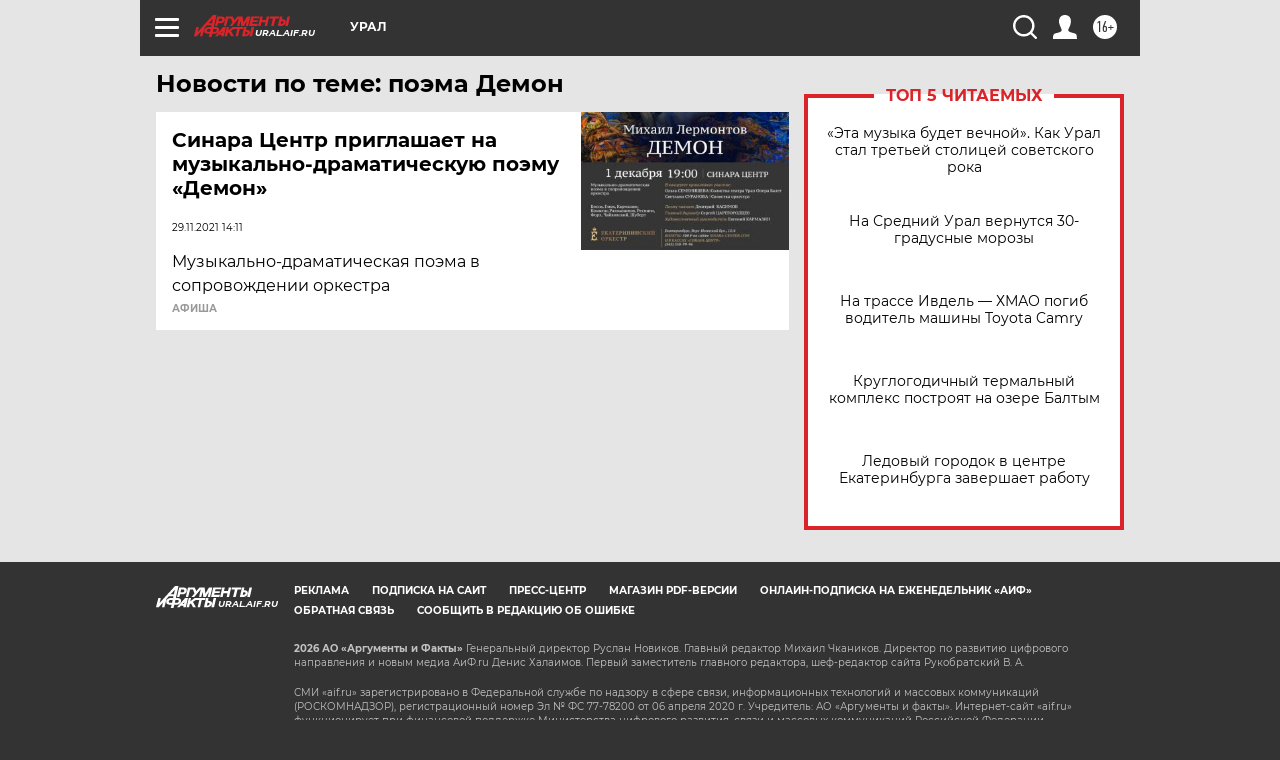

--- FILE ---
content_type: text/html
request_url: https://tns-counter.ru/nc01a**R%3Eundefined*aif_ru/ru/UTF-8/tmsec=aif_ru/294837396***
body_size: -72
content:
AF277614696D0C9BX1768754331:AF277614696D0C9BX1768754331